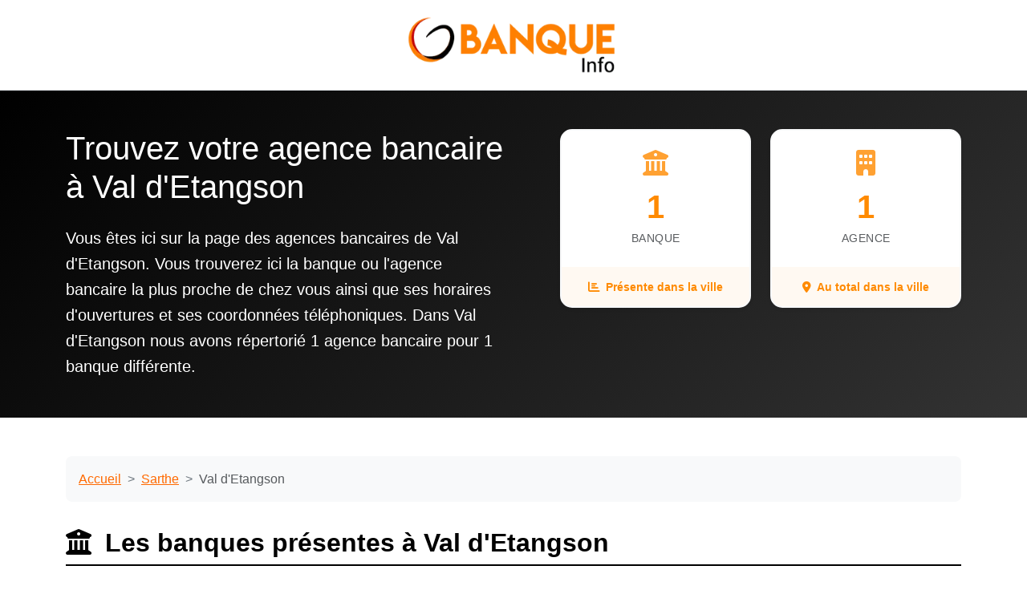

--- FILE ---
content_type: text/html; charset=utf-8
request_url: https://banque-info.com/agences-bancaires/sarthe/val-d-etangson
body_size: 3214
content:
<!DOCTYPE html>
<html lang="fr">
<head>
    <meta charset="UTF-8">
    <meta name="viewport" content="width=device-width, initial-scale=1.0">
    <link rel="icon" type="image/x-icon" href="https://banque-info.com/agences-bancaires/favicon.ico">
    <title>Trouvez votre agence bancaire à Val d'Etangson - Banque Info</title>
    <meta name="description" content="Trouvez votre agence bancaire à Val d'Etangson (Sarthe). 1 agences réparties dans 1 banques différentes.">
    
    <!-- Bootstrap CSS -->
    <link href="https://cdn.jsdelivr.net/npm/bootstrap@5.3.0/dist/css/bootstrap.min.css" rel="stylesheet">
    
    <!-- FontAwesome -->
    <link href="https://cdnjs.cloudflare.com/ajax/libs/font-awesome/6.0.0/css/all.min.css" rel="stylesheet">
    
    <!-- Custom CSS -->
    <link href="https://banque-info.com/agences-bancaires/assets/css/custom.css" rel="stylesheet">
    
    <!-- Canonical URL -->
        <link rel="canonical" href="https://banque-info.com/agences-bancaires/sarthe/val-d-etangson">
        
    <!-- Open Graph -->
    <meta property="og:title" content="Trouvez votre agence bancaire à Val d'Etangson - Banque Info">
    <meta property="og:description" content="Trouvez votre agence bancaire à Val d'Etangson (Sarthe). 1 agences réparties dans 1 banques différentes.">
    <meta property="og:type" content="website">
    <meta property="og:url" content="https://banque-info.com/agences-bancaires/sarthe/val-d-etangson">
    
    <!-- Schema.org pour les agences -->
    </head>
<body>
    
    <!-- Header Principal -->
    <header class="bg-white py-3 border-bottom">
        <div class="container text-center">
            <a href="https://banque-info.com/agences-bancaires/">
                <img src="https://banque-info.com/agences-bancaires/images/logo-banque-info.webp" alt="Banque Info" class="img-fluid" style="max-height: 80px;">
            </a>
        </div>
    </header>
<!-- Section Hero avec titre et description -->
<section class="hero-section py-5">
    <div class="container">
        <div class="row">
            <div class="col-lg-6">
                <h1 class="text-white mb-4">
                    Trouvez votre agence bancaire à Val d&#039;Etangson                </h1>
                <div class="lead text-white">
                    Vous êtes ici sur la page des agences bancaires de <strong>Val d'Etangson</strong>. Vous trouverez ici la banque ou l'agence bancaire la plus proche de chez vous ainsi que ses horaires d'ouvertures et ses coordonnées téléphoniques. Dans <strong>Val d'Etangson</strong> nous avons répertorié <strong>1 agence bancaire</strong> pour <strong>1 banque différente</strong>.                </div>
            </div>
            <div class="col-lg-6">
                <!-- Cards statistiques -->
                <div class="d-flex justify-content-center justify-content-lg-end">
                    <div class="stats-container" style="max-width: 500px; width: 100%;">
                            <div class="row g-4">
        <!-- Card Nombre de Banques -->
        <div class="col-md-6">
            <div class="card city-stats-card border-0 shadow-sm h-100">
                <div class="card-body text-center p-4">
                    <div class="stats-icon mb-3">
                        <i class="fas fa-university fa-2x text-orange"></i>
                    </div>
                    <h3 class="stats-number text-orange fw-bold mb-2">
                        1                    </h3>
                    <p class="stats-label text-muted mb-0">
                        Banque                    </p>
                </div>
                <div class="card-footer bg-orange-light border-0 text-center">
                    <small class="text-orange fw-semibold">
                        <i class="fas fa-chart-bar me-1"></i>
                        Présente dans la ville
                    </small>
                </div>
            </div>
        </div>
        
        <!-- Card Nombre d'Agences -->
        <div class="col-md-6">
            <div class="card city-stats-card border-0 shadow-sm h-100">
                <div class="card-body text-center p-4">
                    <div class="stats-icon mb-3">
                        <i class="fas fa-building fa-2x text-orange"></i>
                    </div>
                    <h3 class="stats-number text-orange fw-bold mb-2">
                        1                    </h3>
                    <p class="stats-label text-muted mb-0">
                        Agence                    </p>
                </div>
                <div class="card-footer bg-orange-light border-0 text-center">
                    <small class="text-orange fw-semibold">
                        <i class="fas fa-map-marker-alt me-1"></i>
                        Au total dans la ville
                    </small>
                </div>
            </div>
        </div>
    </div>
    
    <style>
    .city-stats-card {
        border-radius: 15px !important;
        transition: transform 0.2s ease, box-shadow 0.2s ease;
        border: 2px solid #f8f9fa !important;
    }
    
    .city-stats-card:hover {
        transform: translateY(-2px);
        box-shadow: 0 8px 25px rgba(255, 138, 0, 0.15) !important;
        border-color: #ff8a00 !important;
    }
    
    .text-orange {
        color: #ff8a00 !important;
    }
    
    .bg-orange-light {
        background-color: rgba(255, 138, 0, 0.05) !important;
    }
    
    .stats-number {
        font-size: 2.5rem;
        line-height: 1;
    }
    
    .stats-label {
        font-size: 0.9rem;
        text-transform: uppercase;
        letter-spacing: 0.5px;
    }
    
    .stats-icon {
        opacity: 0.8;
    }
    
    .city-stats-card .card-footer {
        border-radius: 0 0 13px 13px !important;
        padding: 0.75rem 1rem;
    }
    
    .city-stats-card .card-body {
        border-radius: 13px 13px 0 0 !important;
        min-height: 140px;
    }
    
    @media (max-width: 576px) {
        .stats-number {
            font-size: 2rem;
        }
        
        .city-stats-card .card-body {
            padding: 1.5rem 1rem !important;
        }
    }
    </style>
                        </div>
                </div>
            </div>
        </div>
    </div>
</section>

<!-- Contenu principal -->
<main class="container my-5">
    
    <!-- Breadcrumb -->
    <nav aria-label="breadcrumb" class="mb-4">
        <ol class="breadcrumb">
            <li class="breadcrumb-item">
                <a href="https://banque-info.com/agences-bancaires/">Accueil</a>
            </li>
            <li class="breadcrumb-item">
                <a href="https://banque-info.com/agences-bancaires/sarthe">Sarthe</a>
            </li>
            <li class="breadcrumb-item active" aria-current="page">
                Val d&#039;Etangson            </li>
        </ol>
    </nav>
    
    <!-- Section des banques -->
    <section class="banks-section">
        <h2 class="section-title mb-4">
            <i class="fas fa-university me-2"></i>
            Les banques présentes à Val d&#039;Etangson        </h2>
        
                    <div class="row g-3">
                                    <div class="col-md-6 col-lg-4">
                        <div class="card h-100 bank-card">
                            <a href="https://banque-info.com/agences-bancaires/la-banque-postale/sarthe/val-d-etangson" 
                               class="text-decoration-none">
                                <div class="card-body d-flex align-items-center">
                                    <div class="bank-logo me-4 flex-shrink-0" style="min-width: 100px;">
                                                                                    <img src="https://banque-info.com/agences-bancaires/images/bank/1557294531.png" 
                                                 alt="La Banque Postale" 
                                                 class="img-fluid" 
                                                 style="max-height: 100px; max-width: 100px; padding: 10px;">
                                                                            </div>
                                    <div class="bank-info">
                                        <h5 class="card-title mb-1 text-dark">
                                            La Banque Postale                                        </h5>
                                        <p class="card-text text-muted small">
                                            1 
                                            agence                                        </p>
                                    </div>
                                </div>
                            </a>
                        </div>
                    </div>
                            </div>
            </section>
    
    <!-- Section de toutes les agences -->
    <section class="agencies-section mt-5">
        <h2 class="section-title mb-4">
            <i class="fas fa-building me-2"></i>
            Toutes les agences bancaires de Val d&#039;Etangson        </h2>
        
                    <div class="row">
                                    <div class="col-md-6 col-lg-4 mb-4">
                        <a href="https://banque-info.com/agences-bancaires/la-banque-postale/evaille-rp" class="text-decoration-none agency-link">
                            <div class="card h-100 agency-card-clickable">
                                <div class="card-body">
                                    <h5 class="card-title agency-title">
                                        <i class="fas fa-map-marker-alt me-2 agency-icon"></i>
                                        EVAILLE RP                                    </h5>
                                    
                                    <p class="card-text text-muted small mb-2">
                                        <i class="fas fa-university me-2"></i>
                                        La Banque Postale                                    </p>
                                    
                                                                            <p class="card-text text-muted">
                                            <i class="fas fa-home me-2"></i>
                                            26 GRANDE RUE                                        </p>
                                                                    </div>
                                
                                <div class="card-footer bg-transparent">
                                    <small class="text-muted">
                                        <i class="fas fa-map-marked-alt me-1"></i>
                                        Val d&#039;Etangson - 72120                                    </small>
                                    <div class="text-end">
                                        <i class="fas fa-arrow-right agency-arrow"></i>
                                    </div>
                                </div>
                            </div>
                        </a>
                    </div>
                            </div>
            </section>
    
</main>

<style>
/* Styles pour les cards d'agences avec hover orange */
.agency-link {
    color: inherit;
}

.agency-title {
    color: #6c757d !important;
    transition: color 0.3s ease;
}

.agency-link .agency-title {
    color: #6c757d !important;
}

.agency-icon {
    color: #6c757d !important;
    transition: color 0.3s ease;
}

.agency-arrow {
    color: #6c757d !important;
    transition: color 0.3s ease;
}

.agency-link:hover .agency-title,
.agency-link:hover .card-title.agency-title,
.agency-link:hover h5.agency-title,
a.agency-link:hover .card-title {
    color: #ff8a00 !important;
}

.agency-link:hover .agency-icon {
    color: #ff8a00 !important;
}

.agency-link:hover .agency-arrow {
    color: #ff8a00 !important;
}

.agency-card-clickable {
    transition: transform 0.2s ease, box-shadow 0.2s ease;
}

.agency-link:hover .agency-card-clickable {
    transform: translateY(-2px);
    box-shadow: 0 4px 15px rgba(255, 138, 0, 0.15);
}
</style>

    <!-- Footer Modern -->
    <footer class="footer-modern mt-5">
        <div class="container py-5">
            <div class="row">
                <!-- Logo et description -->
                <div class="col-lg-4 col-md-6 mb-4">
                    <div class="footer-brand">
                        <img src="https://banque-info.com/agences-bancaires/images/logo-banque-info.webp" alt="Banque Info" class="footer-logo mb-3">
                        <p class="footer-text">
                            Trouvez facilement toutes les agences bancaires près de chez vous. 
                            Horaires, coordonnées, services disponibles.
                        </p>
                        <div class="footer-stats mt-3">
                            <p class="footer-stat-item">
                                <i class="fas fa-university me-2"></i>
                                15 banques
                            </p>
                            <p class="footer-stat-item">
                                <i class="fas fa-building me-2"></i>
                                32 621 agences
                            </p>
                        </div>
                    </div>
                </div>
                
                <!-- Liens rapides -->
                <div class="col-lg-2 col-md-6 mb-4">
                    <h6 class="footer-title">Navigation</h6>
                    <ul class="footer-links">
                        <li><a href="https://banque-info.com/agences-bancaires/" class="footer-link">Accueil</a></li>
                        <li><a href="https://banque-info.com/agences-bancaires/sitemap.xml" class="footer-link">Plan du site</a></li>
                        <li><a href="https://banque-info.com/agences-bancaires/mentions-legales" class="footer-link">Mentions légales</a></li>
                        <li><a href="https://banque-info.com/agences-bancaires/cgu-118418" class="footer-link">CGU 118418</a></li>
                    </ul>
                </div>
                
                <!-- Banques populaires -->
                <div class="col-lg-3 col-md-6 mb-4">
                    <h6 class="footer-title">Banques populaires</h6>
                    <ul class="footer-links">
                        <li><a href="https://banque-info.com/agences-bancaires/la-banque-postale" class="footer-link">La Banque Postale</a></li>
                        <li><a href="https://banque-info.com/agences-bancaires/credit-agricole" class="footer-link">Crédit Agricole</a></li>
                        <li><a href="https://banque-info.com/agences-bancaires/bnp-paribas" class="footer-link">BNP Paribas</a></li>
                        <li><a href="https://banque-info.com/agences-bancaires/societe-generale" class="footer-link">Société Générale</a></li>
                        <li><a href="https://banque-info.com/agences-bancaires/lcl" class="footer-link">LCL</a></li>
                        <li><a href="https://banque-info.com/agences-bancaires/caisse-d-epargne" class="footer-link">Caisse d'épargne</a></li>
                    </ul>
                </div>
                
                <!-- Contact et infos -->
                <div class="col-lg-3 col-md-6 mb-4">
                    <h6 class="footer-title">Informations</h6>
                    <div class="footer-contact">
                        <p class="footer-text">
                            <i class="fas fa-map-marker-alt me-2"></i>
                            Service d'annuaire des agences bancaires
                        </p>
                        <p class="footer-text">
                            <i class="fas fa-clock me-2"></i>
                            Base de données mise à jour régulièrement
                        </p>
                    </div>
                </div>
            </div>
        </div>
        
        <!-- Copyright -->
        <div class="footer-bottom">
            <div class="container">
                <div class="row align-items-center py-3">
                    <div class="col-md-6">
                        <p class="mb-0 footer-copyright">
                            &copy; Copyright Banque-info.com 1998-2025 - Tous droits réservés
                        </p>
                    </div>
                </div>
            </div>
        </div>
    </footer>
    

    <!-- Bootstrap JS -->
    <script src="https://cdn.jsdelivr.net/npm/bootstrap@5.3.0/dist/js/bootstrap.bundle.min.js"></script>
    
    <!-- Leaflet pour les cartes (si nécessaire) -->
        
    <!-- Custom JS -->
    <script src="https://banque-info.com/agences-bancaires/assets/js/main.js"></script>
    
</body>
</html>

--- FILE ---
content_type: text/css
request_url: https://banque-info.com/agences-bancaires/assets/css/custom.css
body_size: 3793
content:
/**
 * CSS personnalisé pour Banque Info
 */

/* Variables CSS */
:root {
    --primary-color: #000000;
    --secondary-color: #6c757d;
    --orange-color: #ff6900;
    --light-gray: #f8f9fa;
    --border-color: #dee2e6;
}

/* Styles généraux */
body {
    font-family: -apple-system, BlinkMacSystemFont, "Segoe UI", Roboto, sans-serif;
    line-height: 1.6;
}

/* Header */
header img {
    transition: opacity 0.3s ease;
}

header img:hover {
    opacity: 0.8;
}

/* Cards personnalisées */
.card {
    transition: transform 0.2s ease, box-shadow 0.2s ease;
    border: 1px solid var(--border-color);
}

.card:hover {
    transform: translateY(-2px);
    box-shadow: 0 4px 8px rgba(0,0,0,0.1);
}

.bank-card .card-body {
    padding: 1.5rem;
}

.bank-card img {
    max-height: 60px;
    width: auto;
    object-fit: contain;
}

/* Section 118 418 */
.service-118 {
    background: linear-gradient(135deg, #f8f9fa 0%, #e9ecef 100%);
    border: 2px solid var(--orange-color);
    border-radius: 10px;
    padding: 2rem;
    margin: 2rem 0;
    cursor: pointer;
    transition: all 0.3s ease;
}

.service-118:hover {
    transform: translateY(-3px);
    box-shadow: 0 6px 20px rgba(255, 105, 0, 0.2);
}

.service-118 .btn-118 {
    background-color: var(--orange-color);
    color: white;
    border: none;
    padding: 0.5rem 1rem;
    border-radius: 8px;
    font-weight: bold;
    display: inline-block;
    transform: skew(-10deg);
    margin: 0 0.25rem;
}

.service-118 .btn-118:hover {
    background-color: #e55a00;
}

/* Horaires */
.schedule-table {
    background: white;
    border-radius: 8px;
    overflow: hidden;
    box-shadow: 0 2px 4px rgba(0,0,0,0.1);
}

.schedule-table th {
    background-color: var(--primary-color);
    color: white;
    font-weight: 600;
    padding: 1rem;
}

.schedule-table td {
    padding: 0.75rem 1rem;
    border-bottom: 1px solid var(--border-color);
}

.schedule-table tr:last-child td {
    border-bottom: none;
}

.schedule-closed {
    color: var(--secondary-color);
    font-style: italic;
}

/* Cartes de départements */
.dept-columns {
    column-count: 3;
    column-gap: 2rem;
    column-fill: balance;
}

@media (max-width: 768px) {
    .dept-columns {
        column-count: 2;
    }
}

@media (max-width: 576px) {
    .dept-columns {
        column-count: 1;
    }
}

.dept-item {
    break-inside: avoid;
    margin-bottom: 0.5rem;
    padding: 0.5rem;
    border-radius: 4px;
    border: 1px solid var(--border-color);
    background: white;
    display: block;
    text-decoration: none;
    color: inherit;
    transition: background-color 0.2s ease;
}

.dept-item:hover {
    background-color: var(--light-gray);
    text-decoration: none;
    color: var(--primary-color);
}

/* Carte Leaflet */
.map-container {
    height: 300px;
    width: 100%;
    border-radius: 8px;
    overflow: hidden;
    box-shadow: 0 2px 4px rgba(0,0,0,0.1);
}

/* Breadcrumb personnalisé */
.breadcrumb {
    background-color: var(--light-gray);
    border-radius: 8px;
    padding: 1rem;
    margin-bottom: 2rem;
}

.breadcrumb-item + .breadcrumb-item::before {
    content: ">";
    color: var(--secondary-color);
}

/* Services et équipements */
.equipment-list {
    background: var(--light-gray);
    border-radius: 8px;
    padding: 1.5rem;
    margin: 1rem 0;
}

.equipment-list ul {
    margin: 0;
    padding-left: 1.5rem;
}

.equipment-list li {
    margin-bottom: 0.5rem;
}

/* Responsive images */
.img-fluid {
    max-width: 100%;
    height: auto;
}

/* Utilitaires */
.text-small {
    font-size: 0.875rem;
    color: var(--secondary-color);
}

.section-title {
    color: var(--primary-color);
    font-weight: 600;
    margin-bottom: 1.5rem;
    padding-bottom: 0.5rem;
    border-bottom: 2px solid var(--primary-color);
}

/* Hero section */
.hero-section {
    background: linear-gradient(135deg, #000000 0%, #333333 100%);
    padding: 3rem 0;
    margin-bottom: 3rem;
}

.hero-section .row.align-items-center {
    align-items: stretch !important;
}

.hero-section .col-md-6 {
    display: flex;
    flex-direction: column;
}

.hero-section h1 {
    font-size: 2.5rem;
    font-weight: 300;
    margin-bottom: 1rem;
    color: white;
}

.hero-section h2 {
    color: white;
}

.hero-section p {
    color: rgba(255, 255, 255, 0.9);
}

/* Logo container dans hero */
.logo-container {
    display: flex;
    align-items: center;
    justify-content: center;
    min-height: 120px;
}

/* CTA dans hero section */
.hero-section .cta-primary {
    display: flex;
    align-items: center;
    min-height: 120px;
    background: linear-gradient(135deg, #f8f9fa 0%, #e9ecef 100%);
    border: 2px solid var(--orange-color);
    border-radius: 10px;
    padding: 1.5rem;
    margin: 0;
}

.hero-section .cta-primary h2 {
    color: #333;
    font-size: 1.5rem;
    margin-bottom: 1rem;
}

.hero-section .cta-primary p {
    color: #666;
    margin-bottom: 0;
}

.hero-section .cta-secondary {
    background: linear-gradient(135deg, #f8f9fa 0%, #e9ecef 100%);
    border: 2px solid var(--orange-color);
    border-radius: 10px;
    padding: 1.5rem;
    margin: 0;
}

.hero-section .cta-secondary h2 {
    color: #333;
}

.hero-section .cta-secondary p {
    color: #666;
}

/* Garder le texte blanc dans les boutons oranges */
.hero-section .btn-118 {
    color: white !important;
}

/* Texte blanc spécifique pour la page département */
.text-white-department {
    color: white !important;
}

/* Override Bootstrap primary color avec noir */
.btn-primary,
.btn-primary:link,
.btn-primary:visited,
.btn-primary:active,
.btn-primary:focus {
    background-color: #000000 !important;
    border-color: #000000 !important;
    color: white !important;
}

.btn-primary:hover,
.btn-primary:focus:hover {
    background-color: #333333 !important;
    border-color: #333333 !important;
    color: white !important;
}

.btn-primary i,
.btn-primary:hover i,
.btn-primary:focus i,
.btn-primary:active i {
    color: white !important;
}

/* Règles spécifiques pour contrer les liens oranges */
a.btn-primary,
a.btn-primary:hover,
a.btn-primary:focus,
a.btn-primary:active,
a.btn-primary:visited {
    color: white !important;
    text-decoration: none !important;
}

a.btn-primary i,
a.btn-primary:hover i,
a.btn-primary:focus i,
a.btn-primary:active i,
a.btn-primary:visited i {
    color: white !important;
}

/* Règle ultra-spécifique pour contrer le hover orange */
.btn.btn-primary:hover,
.btn.btn-primary:hover *,
a.btn.btn-primary:hover,
a.btn.btn-primary:hover * {
    color: white !important;
}

.btn-outline-primary {
    color: #000000 !important;
    border-color: #000000 !important;
}

.btn-outline-primary:hover {
    background-color: #000000 !important;
    border-color: #000000 !important;
    color: white !important;
}

.bg-primary {
    background-color: #000000 !important;
}

.text-primary {
    color: #000000 !important;
}

.badge.bg-primary {
    background-color: #000000 !important;
}

/* Section titles et autres éléments */
.section-title {
    color: #000000 !important;
    border-bottom-color: #000000 !important;
}

.card-header.bg-primary {
    background-color: #000000 !important;
}

/* Liens en orange */
a {
    color: var(--orange-color) !important;
}

a:hover {
    color: #e55a00 !important;
}

@media (max-width: 768px) {
    .hero-section h1 {
        font-size: 2rem;
    }
    
    .hero-section {
        padding: 2rem 0;
    }
    
    .hero-section .cta-primary {
        min-height: auto;
        margin-top: 1rem;
    }
    
    .logo-container {
        min-height: auto;
        margin-bottom: 1rem;
    }
}

/* Espacement mobile pour les boutons 118 418 */
@media (max-width: 575px) {
    .service-118 .btn-118 {
        height: 40px;
        display: inline-flex;
        align-items: center;
        justify-content: center;
        margin-bottom: 8px;
    }
}

/* Cards d'agences cliquables */
.agency-card-clickable {
    transition: all 0.3s ease;
}

.agency-card-clickable:hover {
    transform: translateY(-5px);
    box-shadow: 0 8px 25px rgba(0, 0, 0, 0.15);
}

a:hover .agency-card-clickable .card-title {
    color: var(--bs-primary) !important;
}

/* Lignes de tableau cliquables */
.table-row-clickable {
    transition: background-color 0.2s ease;
}

.table-row-clickable:hover {
    background-color: rgba(var(--bs-primary-rgb), 0.1) !important;
}

/* Formulaire de recherche sur la home */
.search-form {
    position: relative;
    display: flex;
    flex-direction: column;
    justify-content: center;
    flex: 1;
    background: linear-gradient(135deg, #ffffff 0%, #f8f9fa 100%) !important;
    border: 3px solid var(--orange-color);
    box-shadow: 0 8px 25px rgba(255, 105, 0, 0.15);
    transition: all 0.3s ease;
}

.search-form:hover {
    box-shadow: 0 12px 35px rgba(255, 105, 0, 0.25);
}

.search-form h3 {
    color: var(--primary-color);
    font-size: 1.4rem;
    font-weight: 700;
    text-align: center;
    margin-bottom: 1.5rem;
    position: relative;
}

.search-form h3::after {
    content: '';
    position: absolute;
    bottom: -8px;
    left: 50%;
    transform: translateX(-50%);
    width: 60px;
    height: 3px;
    background: linear-gradient(90deg, var(--orange-color), #ff8533);
    border-radius: 2px;
}

/* Plus d'espace entre le titre et le premier label */
.search-form .search-step:first-child {
    margin-top: 2rem;
}

.search-results {
    position: absolute;
    top: 100%;
    left: 0;
    right: 0;
    background: white;
    border: 1px solid var(--border-color);
    border-top: none;
    border-radius: 0 0 8px 8px;
    max-height: 200px;
    overflow-y: auto;
    z-index: 1000;
    display: none;
}

.search-results.show {
    display: block;
}

.search-result-item {
    padding: 0.75rem 1rem;
    cursor: pointer;
    transition: all 0.3s ease;
    border-bottom: 1px solid var(--border-color);
    position: relative;
}

.search-result-item:last-child {
    border-bottom: none;
}

.search-result-item::before {
    content: '\f3c5';
    font-family: 'Font Awesome 6 Free';
    font-weight: 900;
    position: absolute;
    left: 0.5rem;
    top: 50%;
    transform: translateY(-50%);
    opacity: 0;
    transition: all 0.3s ease;
    color: var(--orange-color);
}

.search-result-item:hover {
    background: linear-gradient(90deg, rgba(255, 105, 0, 0.1) 0%, rgba(255, 105, 0, 0.05) 100%);
    padding-left: 2rem;
    border-left: 3px solid var(--orange-color);
}

.search-result-item:hover::before {
    opacity: 1;
}

.search-result-item .result-type {
    font-size: 0.75rem;
    color: var(--secondary-color);
    text-transform: uppercase;
    font-weight: 600;
}

.search-result-item .result-name {
    font-weight: 500;
    color: var(--primary-color);
    font-size: 1rem;
    transition: color 0.3s ease;
}

.search-result-item:hover .result-name {
    color: var(--orange-color);
    font-weight: 600;
}

/* Select personnalisé avec logos */
.custom-select-wrapper {
    position: relative;
}

.bank-logo-option {
    display: flex;
    align-items: center;
    padding: 0.375rem 0.75rem;
}

.bank-logo-option img {
    width: 24px;
    height: 24px;
    object-fit: contain;
    margin-right: 0.5rem;
}

/* Bouton orange pour le formulaire de recherche */
.btn-orange {
    background-color: var(--orange-color) !important;
    border-color: var(--orange-color) !important;
    color: white !important;
}

.btn-orange:hover {
    background-color: #e55a00 !important;
    border-color: #e55a00 !important;
    color: white !important;
}

.btn-orange:disabled {
    background-color: #cccccc !important;
    border-color: #cccccc !important;
    color: #666666 !important;
}

/* Formulaire de recherche en deux étapes */
.search-step {
    transition: all 0.3s ease;
}

.search-step:not(:first-child) {
    margin-top: 1.5rem;
}

/* Amélioration des labels */
.search-form .form-label {
    font-weight: 600;
    color: var(--primary-color);
    font-size: 1rem;
    margin-bottom: 0.5rem;
    display: flex;
    align-items: center;
}

.search-form .form-label::before {
    content: '\f3c5';
    font-family: 'Font Awesome 6 Free';
    font-weight: 900;
    margin-right: 0.5rem;
    font-size: 1rem;
    color: var(--orange-color);
}

.search-form .form-label[for="bankSelect"]::before {
    content: '\f19c';
    font-family: 'Font Awesome 6 Free';
    font-weight: 900;
}

/* Amélioration des champs */
.search-form .form-control,
.search-form .form-select {
    border: 2px solid #e9ecef;
    border-radius: 10px;
    padding: 0.75rem 1rem;
    font-size: 1rem;
    transition: all 0.3s ease;
    background-color: #fff;
}

.search-form .form-control:focus,
.search-form .form-select:focus {
    border-color: var(--orange-color);
    box-shadow: 0 0 0 0.2rem rgba(255, 105, 0, 0.25);
    background-color: #fff;
}

.search-form .form-control::placeholder {
    color: #8e9aaf;
    font-style: italic;
}

/* Animation d'apparition de l'étape 2 */
#step2 {
    opacity: 0;
    transform: translateY(20px) scale(0.95);
    transition: all 0.5s cubic-bezier(0.68, -0.55, 0.265, 1.55);
    margin-top: 1.5rem;
}

#step2.show {
    opacity: 1;
    transform: translateY(0) scale(1);
}


/* Container pour le champ postal avec position relative */
.mb-3:has(#postalCodeInput) {
    position: relative;
}

/* Résultats d'autocomplétion pour code postal */
#postalCodeResults {
    position: absolute;
    top: 100%;
    left: 0;
    right: 0;
    background: white;
    border: 1px solid var(--border-color);
    border-top: none;
    border-radius: 0 0 8px 8px;
    max-height: 200px;
    overflow-y: auto;
    z-index: 1050;
    display: none;
    box-shadow: 0 4px 6px rgba(0, 0, 0, 0.1);
}

#postalCodeResults.show {
    display: block;
}

/* Amélioration des boutons du formulaire */
.search-form .btn {
    font-weight: 600;
    font-size: 1.1rem;
    padding: 0.8rem 1.5rem;
    border-radius: 25px;
    transition: all 0.3s ease;
    position: relative;
    overflow: hidden;
}

.search-form .btn::before {
    content: '';
    position: absolute;
    top: 50%;
    left: 50%;
    width: 0;
    height: 0;
    background: rgba(255, 255, 255, 0.2);
    border-radius: 50%;
    transform: translate(-50%, -50%);
    transition: width 0.4s ease, height 0.4s ease;
}

.search-form .btn:hover::before {
    width: 300px;
    height: 300px;
}

.search-form .btn i {
    transition: transform 0.3s ease;
}

.search-form .btn:hover i {
    transform: translateX(3px);
}

/* Bouton continuer avec style spécial */
#continueBtn {
    opacity: 0;
    transform: scale(0.95) translateY(10px);
    transition: all 0.4s cubic-bezier(0.68, -0.55, 0.265, 1.55);
    background: linear-gradient(45deg, var(--primary-color), #333333);
    border: none;
    box-shadow: 0 4px 15px rgba(0, 0, 0, 0.2);
}

#continueBtn:not([style*="display: none"]) {
    opacity: 1;
    transform: scale(1) translateY(0);
}

#continueBtn:hover {
    background: linear-gradient(45deg, #333333, var(--primary-color));
    transform: scale(1.02) translateY(-2px);
    box-shadow: 0 6px 20px rgba(0, 0, 0, 0.3);
}

/* Bouton rechercher orange amélioré */
#searchBtn {
    background: linear-gradient(45deg, var(--orange-color), #ff8533);
    border: none;
    box-shadow: 0 4px 15px rgba(255, 105, 0, 0.3);
    position: relative;
}

#searchBtn:hover {
    background: linear-gradient(45deg, #ff8533, var(--orange-color));
    transform: scale(1.02) translateY(-2px);
    box-shadow: 0 6px 20px rgba(255, 105, 0, 0.4);
}

#searchBtn:disabled {
    background: #cccccc;
    box-shadow: none;
    transform: none;
}


/* Cartes de banques pour la page département */
.bank-card {
    transition: all 0.3s ease;
    border: 1px solid var(--border-color);
    border-radius: 10px;
    overflow: hidden;
}

.bank-card:hover {
    transform: translateY(-5px);
    box-shadow: 0 10px 25px rgba(0, 0, 0, 0.15);
    border-color: var(--primary-color);
}

.bank-card a {
    color: inherit !important;
    text-decoration: none !important;
}

.bank-card a:hover {
    color: inherit !important;
}

.bank-card .card-body {
    padding: 1.25rem;
}

.bank-card .bank-logo {
    flex-shrink: 0;
    width: 60px;
    height: 40px;
    display: flex;
    align-items: center;
    justify-content: center;
}

.bank-card .bank-logo img {
    max-width: 100%;
    max-height: 100%;
    object-fit: contain;
}

.bank-card .bank-info {
    flex: 1;
}

.bank-card .card-title {
    font-size: 1.1rem;
    font-weight: 600;
    margin-bottom: 0.25rem;
    color: var(--primary-color) !important;
    transition: color 0.3s ease;
}

.bank-card:hover .card-title {
    color: var(--orange-color) !important;
}

.bank-card .card-text {
    font-size: 0.9rem;
    color: var(--secondary-color) !important;
    margin-bottom: 0;
}

/* Styles du footer moderne */
.footer-modern {
    background: linear-gradient(135deg, #ff7b00 0%, #e55a00 100%);
    color: white;
    position: relative;
}

.footer-modern::before {
    content: '';
    position: absolute;
    top: 0;
    left: 0;
    right: 0;
    height: 4px;
    background: linear-gradient(90deg, #ff9500, #ff7b00, #e55a00, #cc4f00);
}

.footer-logo {
    max-height: 60px;
    filter: brightness(0) invert(1);
    transition: opacity 0.3s ease;
}

.footer-logo:hover {
    opacity: 0.8;
}

.footer-title {
    color: white;
    font-weight: 600;
    font-size: 1.1rem;
    margin-bottom: 1rem;
    text-transform: uppercase;
    letter-spacing: 0.5px;
}

.footer-text {
    color: rgba(255, 255, 255, 0.9);
    font-size: 0.95rem;
    line-height: 1.6;
    margin-bottom: 0.5rem;
}

.footer-links {
    list-style: none;
    padding: 0;
    margin: 0;
}

.footer-links li {
    margin-bottom: 0.5rem;
}

.footer-link {
    color: rgba(255, 255, 255, 0.9) !important;
    text-decoration: none !important;
    font-size: 0.9rem;
    transition: all 0.3s ease;
    display: inline-block;
}

.footer-link:hover {
    color: white !important;
    text-decoration: none !important;
    transform: translateX(5px);
    text-shadow: 0 0 8px rgba(255, 255, 255, 0.5);
}

.footer-bottom {
    background: rgba(0, 0, 0, 0.2);
    border-top: 1px solid rgba(255, 255, 255, 0.2);
}

.footer-copyright {
    color: rgba(255, 255, 255, 0.9);
    font-size: 0.9rem;
}

.footer-social-link {
    color: rgba(255, 255, 255, 0.8) !important;
    font-size: 1.2rem;
    margin-left: 0.5rem;
    transition: all 0.3s ease;
    text-decoration: none !important;
}

.footer-social-link:hover {
    color: white !important;
    transform: translateY(-2px);
    text-shadow: 0 4px 8px rgba(0, 0, 0, 0.3);
    text-decoration: none !important;
}

.footer-contact .footer-text {
    display: flex;
    align-items: center;
    margin-bottom: 0.8rem;
}

.footer-contact i {
    color: rgba(255, 255, 255, 0.8);
    width: 16px;
    text-align: center;
}

.footer-stats {
    background: rgba(255, 255, 255, 0.1);
    border-radius: 8px;
    padding: 1rem;
    border: 1px solid rgba(255, 255, 255, 0.2);
}

.footer-stat-item {
    color: rgba(255, 255, 255, 0.95);
    font-size: 0.9rem;
    font-weight: 600;
    margin-bottom: 0.5rem;
    display: flex;
    align-items: center;
}

.footer-stat-item:last-child {
    margin-bottom: 0;
}

.footer-stat-item i {
    color: rgba(255, 255, 255, 0.9);
    font-size: 1rem;
    width: 20px;
    text-align: center;
}

@media (max-width: 768px) {
    .footer-modern .container {
        padding-left: 15px;
        padding-right: 15px;
    }
    
    .footer-title {
        font-size: 1rem;
        margin-bottom: 0.8rem;
    }
    
    .footer-text, .footer-link {
        font-size: 0.85rem;
    }
    
    .footer-bottom .row {
        text-align: center;
    }
    
    .footer-bottom .col-md-6:last-child {
        margin-top: 1rem;
    }
}

--- FILE ---
content_type: application/javascript
request_url: https://banque-info.com/agences-bancaires/assets/js/main.js
body_size: 3362
content:
/**
 * JavaScript principal pour Banque Info
 * Minimal - uniquement si nécessaire
 */

document.addEventListener('DOMContentLoaded', function() {
    
    // Gestion du clic sur la section 118 418
    const service118 = document.querySelector('.service-118');
    if (service118) {
        service118.addEventListener('click', function() {
            window.open('tel:118418', '_self');
        });
    }
    
    // Initialisation du formulaire de recherche sur la home
    initSearchForm();
    
    // Initialisation des cartes Leaflet si présentes
    const mapContainers = document.querySelectorAll('.map-container');
    mapContainers.forEach(function(container) {
        const lat = container.dataset.lat;
        const lng = container.dataset.lng;
        const name = container.dataset.name || 'Agence';
        
        if (lat && lng && typeof L !== 'undefined') {
            initMap(container, lat, lng, name);
        }
    });
    
    // Smooth scroll pour les ancres
    const anchorLinks = document.querySelectorAll('a[href^="#"]');
    anchorLinks.forEach(function(link) {
        link.addEventListener('click', function(e) {
            const target = document.querySelector(this.getAttribute('href'));
            if (target) {
                e.preventDefault();
                target.scrollIntoView({
                    behavior: 'smooth',
                    block: 'start'
                });
            }
        });
    });
});

/**
 * Initialise une carte Leaflet
 */
function initMap(container, lat, lng, name) {
    const map = L.map(container.id).setView([lat, lng], 15);
    
    L.tileLayer('https://{s}.tile.openstreetmap.org/{z}/{x}/{y}.png', {
        attribution: '© OpenStreetMap contributors'
    }).addTo(map);
    
    L.marker([lat, lng])
        .addTo(map)
        .bindPopup(name)
        .openPopup();
}

/**
 * Fonction utilitaire pour formater les numéros de téléphone
 */
function formatPhoneNumber(phone) {
    if (!phone) return '';
    
    // Supprime tous les caractères non numériques
    const cleaned = phone.replace(/\D/g, '');
    
    // Formate en groupes de 2 chiffres
    if (cleaned.length === 10) {
        return cleaned.replace(/(\d{2})(\d{2})(\d{2})(\d{2})(\d{2})/, '$1 $2 $3 $4 $5');
    }
    
    return phone;
}

/**
 * Gestion des erreurs JavaScript
 */
window.addEventListener('error', function(e) {
    console.error('Erreur JavaScript:', e.error);
    // En production, on pourrait envoyer l'erreur à un service de monitoring
});

/**
 * Optimisation des performances - lazy loading des images
 */
if ('IntersectionObserver' in window) {
    const imageObserver = new IntersectionObserver(function(entries, observer) {
        entries.forEach(function(entry) {
            if (entry.isIntersecting) {
                const img = entry.target;
                img.src = img.dataset.src;
                img.classList.remove('lazy');
                imageObserver.unobserve(img);
            }
        });
    });
    
    document.querySelectorAll('img[data-src]').forEach(function(img) {
        imageObserver.observe(img);
    });
}

/**
 * Initialisation du formulaire de recherche sur la home page - Système en 2 étapes
 */
function initSearchForm() {
    // Éléments du formulaire
    const searchForm = document.getElementById('searchForm');
    const step1 = document.getElementById('step1');
    const step2 = document.getElementById('step2');
    const postalCodeInput = document.getElementById('postalCodeInput');
    const postalCodeResults = document.getElementById('postalCodeResults');
    const continueBtn = document.getElementById('continueBtn');
    const bankSelect = document.getElementById('bankSelect');
    const searchBtn = document.getElementById('searchBtn');
    
    // Champs cachés
    const selectedPostalCode = document.getElementById('selectedPostalCode');
    const selectedCitySlug = document.getElementById('selectedCitySlug');
    const selectedDepartmentSlug = document.getElementById('selectedDepartmentSlug');
    
    if (!searchForm || !step1 || !step2 || !postalCodeInput) {
        return; // Pas sur la page d'accueil
    }
    
    let searchTimeout;
    let searchCache = {};
    let selectedLocationData = null;
    
    // ***** ÉTAPE 1: Autocomplétion des codes postaux *****
    
    postalCodeInput.addEventListener('input', function() {
        const query = this.value.trim();
        
        clearTimeout(searchTimeout);
        continueBtn.style.display = 'none';
        selectedLocationData = null;
        
        if (query.length < 2) {
            hidePostalCodeResults();
            return;
        }
        
        // Si c'est un code postal complet (5 chiffres), permettre de continuer même sans sélection
        if (query.length === 5 && /^\d{5}$/.test(query)) {
            // Vérifier si ce code postal existe en faisant un appel API
            checkPostalCodeExists(query);
        }
        
        // Délai pour éviter trop de requêtes pour l'autocomplétion
        searchTimeout = setTimeout(function() {
            searchPostalCodes(query);
        }, 300);
    });
    
    // Masquer les résultats quand on clique ailleurs
    document.addEventListener('click', function(e) {
        if (!e.target.closest('.search-form')) {
            hidePostalCodeResults();
        }
    });
    
    // Gérer le clic sur le bouton "Continuer"
    continueBtn.addEventListener('click', function() {
        if (selectedLocationData) {
            // Passer à l'étape 2
            showStep2();
            // Charger les banques pour ce code postal
            loadBanksByPostalCode(selectedLocationData.postal_code);
        }
    });
    
    // ***** ÉTAPE 2: Sélection de la banque et recherche *****
    
    bankSelect.addEventListener('change', function() {
        searchBtn.disabled = false; // Toujours actif maintenant
    });
    
    searchForm.addEventListener('submit', function(e) {
        e.preventDefault();
        
        const selectedBank = bankSelect.value;
        
        if (selectedBank && selectedLocationData) {
            // Construire l'URL de destination
            const url = constructSearchUrl(selectedBank, selectedLocationData);
            if (url) {
                window.location.href = url;
            }
        }
    });
    
    // ***** FONCTIONS UTILITAIRES *****
    
    /**
     * Vérifie si un code postal existe et active le bouton continuer si c'est le cas
     */
    function checkPostalCodeExists(postalCode) {
        fetch('api/autocomplete-postal-codes.php?q=' + encodeURIComponent(postalCode))
            .then(function(response) {
                if (!response.ok) {
                    throw new Error('Erreur réseau');
                }
                return response.json();
            })
            .then(function(data) {
                const suggestions = data.suggestions || [];
                
                // Si on trouve des résultats exacts, utiliser le premier
                const exactMatch = suggestions.find(function(s) {
                    return s.postal_code === postalCode;
                });
                
                if (exactMatch) {
                    selectedLocationData = {
                        postal_code: exactMatch.postal_code,
                        city_slug: exactMatch.city_slug,
                        city_name: exactMatch.city_name,
                        department_name: exactMatch.department_name,
                        department_slug: exactMatch.department_slug,
                        display_text: exactMatch.display_text
                    };
                    continueBtn.style.display = 'block';
                }
            })
            .catch(function(error) {
                console.error('Erreur lors de la vérification du code postal:', error);
            });
    }
    
    /**
     * Recherche des codes postaux via API
     */
    function searchPostalCodes(query) {
        // Vérifier le cache d'abord
        if (searchCache[query]) {
            displayPostalCodeResults(searchCache[query]);
            return;
        }
        
        // Appel à l'API d'autocomplétion
        fetch('api/autocomplete-postal-codes.php?q=' + encodeURIComponent(query))
            .then(function(response) {
                if (!response.ok) {
                    throw new Error('Erreur réseau');
                }
                return response.json();
            })
            .then(function(data) {
                searchCache[query] = data.suggestions || [];
                displayPostalCodeResults(data.suggestions || []);
            })
            .catch(function(error) {
                console.error('Erreur lors de la recherche de codes postaux:', error);
                hidePostalCodeResults();
            });
    }
    
    /**
     * Affiche les résultats de codes postaux
     */
    function displayPostalCodeResults(suggestions) {
        if (suggestions.length === 0) {
            hidePostalCodeResults();
            return;
        }
        
        let html = '';
        suggestions.forEach(function(suggestion) {
            html += '<div class="search-result-item" data-postal-code="' + suggestion.postal_code + 
                    '" data-city-slug="' + suggestion.city_slug + 
                    '" data-city-name="' + suggestion.city_name + 
                    '" data-department-name="' + suggestion.department_name + 
                    '" data-department-slug="' + suggestion.department_slug + '">' +
                      '<div class="result-name">' + suggestion.display_text + '</div>' +
                    '</div>';
        });
        
        postalCodeResults.innerHTML = html;
        postalCodeResults.classList.add('show');
        
        // Ajouter les événements de clic
        postalCodeResults.querySelectorAll('.search-result-item').forEach(function(item) {
            item.addEventListener('click', function() {
                const postalCode = this.dataset.postalCode;
                const citySlug = this.dataset.citySlug;
                const cityName = this.dataset.cityName;
                const departmentName = this.dataset.departmentName;
                const departmentSlug = this.dataset.departmentSlug;
                const displayText = this.querySelector('.result-name').textContent;
                
                postalCodeInput.value = displayText;
                selectedLocationData = {
                    postal_code: postalCode,
                    city_slug: citySlug,
                    city_name: cityName,
                    department_name: departmentName,
                    department_slug: departmentSlug,
                    display_text: displayText
                };
                
                hidePostalCodeResults();
                continueBtn.style.display = 'block';
            });
        });
    }
    
    /**
     * Masque les résultats de codes postaux
     */
    function hidePostalCodeResults() {
        postalCodeResults.classList.remove('show');
        postalCodeResults.innerHTML = '';
    }
    
    /**
     * Affiche l'étape 2 et masque l'étape 1
     */
    function showStep2() {
        step1.style.display = 'none';
        step2.style.display = 'block';
        
        // Animation d'apparition
        setTimeout(function() {
            step2.classList.add('show');
        }, 50);
        
        // Remplir les champs cachés
        selectedPostalCode.value = selectedLocationData.postal_code;
        selectedCitySlug.value = selectedLocationData.city_slug;
        selectedDepartmentSlug.value = selectedLocationData.department_slug;
    }
    
    /**
     * Charge les banques disponibles pour un code postal
     */
    function loadBanksByPostalCode(postalCode) {
        bankSelect.innerHTML = '<option value="" disabled selected>Chargement...</option>';
        bankSelect.disabled = true;
        searchBtn.disabled = true;
        
        fetch('api/banks-by-postal-code.php?postal_code=' + encodeURIComponent(postalCode))
            .then(function(response) {
                if (!response.ok) {
                    throw new Error('Erreur réseau');
                }
                return response.json();
            })
            .then(function(data) {
                populateBankSelect(data.banks || []);
            })
            .catch(function(error) {
                console.error('Erreur lors du chargement des banques:', error);
                bankSelect.innerHTML = '<option value="" disabled selected>Erreur de chargement</option>';
            });
    }
    
    /**
     * Remplit le select des banques
     */
    function populateBankSelect(banks) {
        let html = '<option value="all" selected>Toutes les banques</option>';
        
        banks.forEach(function(bank) {
            html += '<option value="' + bank.slug + '">' + bank.name + '</option>';
        });
        
        bankSelect.innerHTML = html;
        bankSelect.disabled = false;
        searchBtn.disabled = false; // Activer directement le bouton rechercher
    }
    
    /**
     * Construit l'URL de destination pour la recherche
     */
    function constructSearchUrl(bankSlug, locationData) {
        const baseUrl = window.location.origin + window.location.pathname;
        
        if (bankSlug === 'all') {
            // Si "Toutes les banques" est sélectionné, aller vers la page ville
            // Pattern: /agences-bancaires/[dept-slug]/[city-slug]/
            return baseUrl + locationData.department_slug + '/' + locationData.city_slug + '/';
        } else {
            // Construire l'URL selon le pattern: /agences-bancaires/[bank-slug]/[dept-slug]/[city-slug]/
            return baseUrl + bankSlug + '/' + locationData.department_slug + '/' + locationData.city_slug + '/';
        }
    }
    
    /**
     * Normalise un code postal (gestion des espaces)
     */
    function normalizePostalCode(postalCode) {
        return postalCode.replace(/\s/g, '');
    }
}